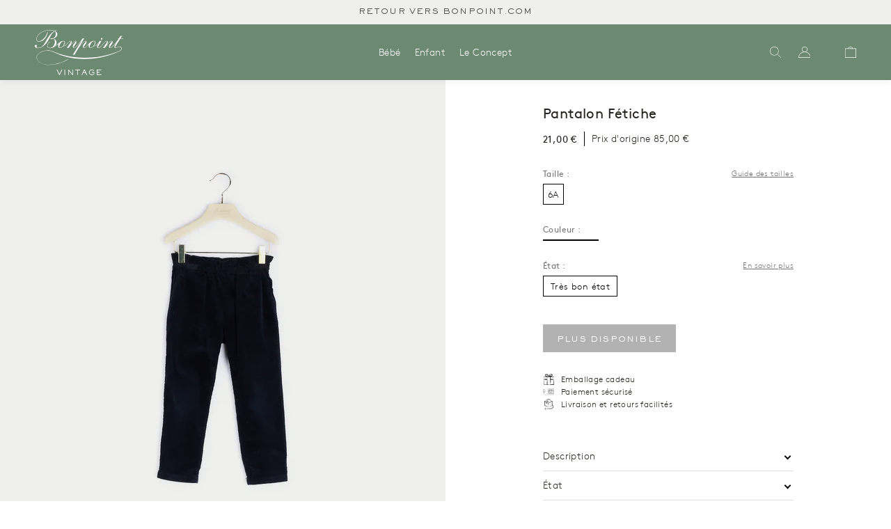

--- FILE ---
content_type: text/html; charset=utf-8
request_url: https://bonpoint-vintage.com/products/fille-6a-tres-bon-etat-9
body_size: 18656
content:
<!doctype html>
<html lang="fr">
<head>
    <meta charset="utf-8">

    
    
    <meta http-equiv="X-UA-Compatible" content="IE=edge,chrome=1">
<meta name="viewport" content="width=device-width,initial-scale=1,minimum-scale=1.0,maximum-scale=1.0,user-scalable=no"><link rel="canonical" href="https://bonpoint-vintage.com/products/fille-6a-tres-bon-etat-9"><link rel="icon" type="image/x-icon" href="//bonpoint-vintage.com/cdn/shop/t/4/assets/favicon.ico?v=7600792417088803961641390672">






<title>Pantalon Fétiche</title><meta name="description" content="Pantalon en velours côtelé élastiqué à la taille. Collection Fille Hiver 2O18. Composition: 98% Coton, 2% Elasthanne Reference: H18FETICHE1">


<style>
    @font-face {
        font-family: "Brown";
        src: url("//bonpoint-vintage.com/cdn/shop/t/4/assets/BrownRegular.woff2?v=51229009042834116911643575938");
        font-weight: normal;
        font-style: normal;
        font-display: swap;
    }
    @font-face {
        font-family: "Brown";
        src: url("//bonpoint-vintage.com/cdn/shop/t/4/assets/BrownLight.woff2?v=178034665919155809991643575940");
        font-weight: 300;
        font-style: normal;
        font-display: swap;
    }
    @font-face {
        font-family: "Brown";
        src: url("//bonpoint-vintage.com/cdn/shop/t/4/assets/BrownBold.woff2?v=149407628023521115701643575941");
        font-weight: 500;
        font-style: normal;
        font-display: swap;
    }
    @font-face {
        font-family: "SackersGothicStd";
        src: url("//bonpoint-vintage.com/cdn/shop/t/4/assets/font-SackersGothicStd-Light.woff2?v=118322655504539439011641390673");
        font-weight: normal;
        font-style: normal;
        font-display: swap;
    }
    @font-face {
        font-family: "SackersGothicStd";
        src: url("//bonpoint-vintage.com/cdn/shop/t/4/assets/font-SackersGothicStd-Medium.woff2?v=63149643380587914711641390674");
        font-weight: 500;
        font-style: normal;
        font-display: swap;
    }
    @font-face {
        font-family: "SackersGothicStd";
        src: url("//bonpoint-vintage.com/cdn/shop/t/4/assets/font-SackersGothicStd-Heavy.woff2?v=134848933055946682661641390673");
        font-weight: 700;
        font-style: normal;
        font-display: swap;
    }

    @font-face {
        font-family: 'fontello';
        src: url("//bonpoint-vintage.com/cdn/shop/t/4/assets/fontello.eot?v=93967445357426278401708426741");
        src: url("//bonpoint-vintage.com/cdn/shop/t/4/assets/fontello.eot?v=93967445357426278401708426741") format('embedded-opentype'),
        url("//bonpoint-vintage.com/cdn/shop/t/4/assets/fontello.woff?v=159914732332948976501708426741") format('woff'),
        url("//bonpoint-vintage.com/cdn/shop/t/4/assets/fontello.ttf?v=26182368721173571141708426745") format('truetype'),
        url("//bonpoint-vintage.com/cdn/shop/t/4/assets/fontello.svg?v=103193355342016358041708426743") format('svg');
        font-weight: normal;
        font-style: normal;
    }
</style>

<script>
    window.theme = window.theme || {};
    window.theme = {
        ...window.theme,
        items: [],
        
        
        handle: "fille-6a-tres-bon-etat-9",
        
        items_handle: []
    }

    
        window.localStorage.removeItem('lastCustomerToken');
    
</script>







<link href="//bonpoint-vintage.com/cdn/shop/t/4/assets/theme.css?v=171942115867931464421754458280" rel="stylesheet" type="text/css" media="all" />
<script src="//bonpoint-vintage.com/cdn/shop/t/4/assets/theme.js?v=144638689000294847631759268524" type="text/javascript"></script>




<script src="//bonpoint-vintage.com/cdn/shop/t/4/assets/tracking.js?v=60917226281385536091754318660" type="text/javascript"></script>
    <script>window.performance && window.performance.mark && window.performance.mark('shopify.content_for_header.start');</script><meta id="shopify-digital-wallet" name="shopify-digital-wallet" content="/56742445113/digital_wallets/dialog">
<link rel="alternate" hreflang="x-default" href="https://bonpoint-vintage.com/products/fille-6a-tres-bon-etat-9">
<link rel="alternate" hreflang="fr" href="https://bonpoint-vintage.com/products/fille-6a-tres-bon-etat-9">
<link rel="alternate" hreflang="en" href="https://bonpoint-vintage.com/en/products/fille-6a-tres-bon-etat-9">
<link rel="alternate" type="application/json+oembed" href="https://bonpoint-vintage.com/products/fille-6a-tres-bon-etat-9.oembed">
<script async="async" src="/checkouts/internal/preloads.js?locale=fr-FR"></script>
<script id="shopify-features" type="application/json">{"accessToken":"928a099209ab686127a66e83e082ac24","betas":["rich-media-storefront-analytics"],"domain":"bonpoint-vintage.com","predictiveSearch":true,"shopId":56742445113,"locale":"fr"}</script>
<script>var Shopify = Shopify || {};
Shopify.shop = "bonpoint-vintage.myshopify.com";
Shopify.locale = "fr";
Shopify.currency = {"active":"EUR","rate":"1.0"};
Shopify.country = "FR";
Shopify.theme = {"name":"Main","id":122482327609,"schema_name":"Seconde main","schema_version":"1.0.0","theme_store_id":887,"role":"main"};
Shopify.theme.handle = "null";
Shopify.theme.style = {"id":null,"handle":null};
Shopify.cdnHost = "bonpoint-vintage.com/cdn";
Shopify.routes = Shopify.routes || {};
Shopify.routes.root = "/";</script>
<script type="module">!function(o){(o.Shopify=o.Shopify||{}).modules=!0}(window);</script>
<script>!function(o){function n(){var o=[];function n(){o.push(Array.prototype.slice.apply(arguments))}return n.q=o,n}var t=o.Shopify=o.Shopify||{};t.loadFeatures=n(),t.autoloadFeatures=n()}(window);</script>
<script id="shop-js-analytics" type="application/json">{"pageType":"product"}</script>
<script defer="defer" async type="module" src="//bonpoint-vintage.com/cdn/shopifycloud/shop-js/modules/v2/client.init-shop-cart-sync_BcDpqI9l.fr.esm.js"></script>
<script defer="defer" async type="module" src="//bonpoint-vintage.com/cdn/shopifycloud/shop-js/modules/v2/chunk.common_a1Rf5Dlz.esm.js"></script>
<script defer="defer" async type="module" src="//bonpoint-vintage.com/cdn/shopifycloud/shop-js/modules/v2/chunk.modal_Djra7sW9.esm.js"></script>
<script type="module">
  await import("//bonpoint-vintage.com/cdn/shopifycloud/shop-js/modules/v2/client.init-shop-cart-sync_BcDpqI9l.fr.esm.js");
await import("//bonpoint-vintage.com/cdn/shopifycloud/shop-js/modules/v2/chunk.common_a1Rf5Dlz.esm.js");
await import("//bonpoint-vintage.com/cdn/shopifycloud/shop-js/modules/v2/chunk.modal_Djra7sW9.esm.js");

  window.Shopify.SignInWithShop?.initShopCartSync?.({"fedCMEnabled":true,"windoidEnabled":true});

</script>
<script>(function() {
  var isLoaded = false;
  function asyncLoad() {
    if (isLoaded) return;
    isLoaded = true;
    var urls = ["https:\/\/static.klaviyo.com\/onsite\/js\/SLkuZ8\/klaviyo.js?company_id=SLkuZ8\u0026shop=bonpoint-vintage.myshopify.com"];
    for (var i = 0; i < urls.length; i++) {
      var s = document.createElement('script');
      s.type = 'text/javascript';
      s.async = true;
      s.src = urls[i];
      var x = document.getElementsByTagName('script')[0];
      x.parentNode.insertBefore(s, x);
    }
  };
  if(window.attachEvent) {
    window.attachEvent('onload', asyncLoad);
  } else {
    window.addEventListener('load', asyncLoad, false);
  }
})();</script>
<script id="__st">var __st={"a":56742445113,"offset":3600,"reqid":"96ff2a9a-2de1-46a4-a0e9-8a1562951196-1769206547","pageurl":"bonpoint-vintage.com\/products\/fille-6a-tres-bon-etat-9","u":"be136079f96d","p":"product","rtyp":"product","rid":6716852699193};</script>
<script>window.ShopifyPaypalV4VisibilityTracking = true;</script>
<script id="form-persister">!function(){'use strict';const t='contact',e='new_comment',n=[[t,t],['blogs',e],['comments',e],[t,'customer']],o='password',r='form_key',c=['recaptcha-v3-token','g-recaptcha-response','h-captcha-response',o],s=()=>{try{return window.sessionStorage}catch{return}},i='__shopify_v',u=t=>t.elements[r],a=function(){const t=[...n].map((([t,e])=>`form[action*='/${t}']:not([data-nocaptcha='true']) input[name='form_type'][value='${e}']`)).join(',');var e;return e=t,()=>e?[...document.querySelectorAll(e)].map((t=>t.form)):[]}();function m(t){const e=u(t);a().includes(t)&&(!e||!e.value)&&function(t){try{if(!s())return;!function(t){const e=s();if(!e)return;const n=u(t);if(!n)return;const o=n.value;o&&e.removeItem(o)}(t);const e=Array.from(Array(32),(()=>Math.random().toString(36)[2])).join('');!function(t,e){u(t)||t.append(Object.assign(document.createElement('input'),{type:'hidden',name:r})),t.elements[r].value=e}(t,e),function(t,e){const n=s();if(!n)return;const r=[...t.querySelectorAll(`input[type='${o}']`)].map((({name:t})=>t)),u=[...c,...r],a={};for(const[o,c]of new FormData(t).entries())u.includes(o)||(a[o]=c);n.setItem(e,JSON.stringify({[i]:1,action:t.action,data:a}))}(t,e)}catch(e){console.error('failed to persist form',e)}}(t)}const f=t=>{if('true'===t.dataset.persistBound)return;const e=function(t,e){const n=function(t){return'function'==typeof t.submit?t.submit:HTMLFormElement.prototype.submit}(t).bind(t);return function(){let t;return()=>{t||(t=!0,(()=>{try{e(),n()}catch(t){(t=>{console.error('form submit failed',t)})(t)}})(),setTimeout((()=>t=!1),250))}}()}(t,(()=>{m(t)}));!function(t,e){if('function'==typeof t.submit&&'function'==typeof e)try{t.submit=e}catch{}}(t,e),t.addEventListener('submit',(t=>{t.preventDefault(),e()})),t.dataset.persistBound='true'};!function(){function t(t){const e=(t=>{const e=t.target;return e instanceof HTMLFormElement?e:e&&e.form})(t);e&&m(e)}document.addEventListener('submit',t),document.addEventListener('DOMContentLoaded',(()=>{const e=a();for(const t of e)f(t);var n;n=document.body,new window.MutationObserver((t=>{for(const e of t)if('childList'===e.type&&e.addedNodes.length)for(const t of e.addedNodes)1===t.nodeType&&'FORM'===t.tagName&&a().includes(t)&&f(t)})).observe(n,{childList:!0,subtree:!0,attributes:!1}),document.removeEventListener('submit',t)}))}()}();</script>
<script integrity="sha256-4kQ18oKyAcykRKYeNunJcIwy7WH5gtpwJnB7kiuLZ1E=" data-source-attribution="shopify.loadfeatures" defer="defer" src="//bonpoint-vintage.com/cdn/shopifycloud/storefront/assets/storefront/load_feature-a0a9edcb.js" crossorigin="anonymous"></script>
<script data-source-attribution="shopify.dynamic_checkout.dynamic.init">var Shopify=Shopify||{};Shopify.PaymentButton=Shopify.PaymentButton||{isStorefrontPortableWallets:!0,init:function(){window.Shopify.PaymentButton.init=function(){};var t=document.createElement("script");t.src="https://bonpoint-vintage.com/cdn/shopifycloud/portable-wallets/latest/portable-wallets.fr.js",t.type="module",document.head.appendChild(t)}};
</script>
<script data-source-attribution="shopify.dynamic_checkout.buyer_consent">
  function portableWalletsHideBuyerConsent(e){var t=document.getElementById("shopify-buyer-consent"),n=document.getElementById("shopify-subscription-policy-button");t&&n&&(t.classList.add("hidden"),t.setAttribute("aria-hidden","true"),n.removeEventListener("click",e))}function portableWalletsShowBuyerConsent(e){var t=document.getElementById("shopify-buyer-consent"),n=document.getElementById("shopify-subscription-policy-button");t&&n&&(t.classList.remove("hidden"),t.removeAttribute("aria-hidden"),n.addEventListener("click",e))}window.Shopify?.PaymentButton&&(window.Shopify.PaymentButton.hideBuyerConsent=portableWalletsHideBuyerConsent,window.Shopify.PaymentButton.showBuyerConsent=portableWalletsShowBuyerConsent);
</script>
<script data-source-attribution="shopify.dynamic_checkout.cart.bootstrap">document.addEventListener("DOMContentLoaded",(function(){function t(){return document.querySelector("shopify-accelerated-checkout-cart, shopify-accelerated-checkout")}if(t())Shopify.PaymentButton.init();else{new MutationObserver((function(e,n){t()&&(Shopify.PaymentButton.init(),n.disconnect())})).observe(document.body,{childList:!0,subtree:!0})}}));
</script>
<link id="shopify-accelerated-checkout-styles" rel="stylesheet" media="screen" href="https://bonpoint-vintage.com/cdn/shopifycloud/portable-wallets/latest/accelerated-checkout-backwards-compat.css" crossorigin="anonymous">
<style id="shopify-accelerated-checkout-cart">
        #shopify-buyer-consent {
  margin-top: 1em;
  display: inline-block;
  width: 100%;
}

#shopify-buyer-consent.hidden {
  display: none;
}

#shopify-subscription-policy-button {
  background: none;
  border: none;
  padding: 0;
  text-decoration: underline;
  font-size: inherit;
  cursor: pointer;
}

#shopify-subscription-policy-button::before {
  box-shadow: none;
}

      </style>

<script>window.performance && window.performance.mark && window.performance.mark('shopify.content_for_header.end');</script>
<!-- BEGIN app block: shopify://apps/transcy/blocks/switcher_embed_block/bce4f1c0-c18c-43b0-b0b2-a1aefaa44573 --><!-- BEGIN app snippet: fa_translate_core --><script>
    (function () {
        console.log("transcy ignore convert TC value",typeof transcy_ignoreConvertPrice != "undefined");
        
        function addMoneyTag(mutations, observer) {
            let currencyCookie = getCookieCore("transcy_currency");
            
            let shopifyCurrencyRegex = buildXPathQuery(
                window.ShopifyTC.shopifyCurrency.price_currency
            );
            let currencyRegex = buildCurrencyRegex(window.ShopifyTC.shopifyCurrency.price_currency)
            let tempTranscy = document.evaluate(shopifyCurrencyRegex, document, null, XPathResult.ORDERED_NODE_SNAPSHOT_TYPE, null);
            for (let iTranscy = 0; iTranscy < tempTranscy.snapshotLength; iTranscy++) {
                let elTranscy = tempTranscy.snapshotItem(iTranscy);
                if (elTranscy.innerHTML &&
                !elTranscy.classList.contains('transcy-money') && (typeof transcy_ignoreConvertPrice == "undefined" ||
                !transcy_ignoreConvertPrice?.some(className => elTranscy.classList?.contains(className))) && elTranscy?.childNodes?.length == 1) {
                    if (!window.ShopifyTC?.shopifyCurrency?.price_currency || currencyCookie == window.ShopifyTC?.currency?.active || !currencyCookie) {
                        addClassIfNotExists(elTranscy, 'notranslate');
                        continue;
                    }

                    elTranscy.classList.add('transcy-money');
                    let innerHTML = replaceMatches(elTranscy?.textContent, currencyRegex);
                    elTranscy.innerHTML = innerHTML;
                    if (!innerHTML.includes("tc-money")) {
                        addClassIfNotExists(elTranscy, 'notranslate');
                    }
                } 
                if (elTranscy.classList.contains('transcy-money') && !elTranscy?.innerHTML?.includes("tc-money")) {
                    addClassIfNotExists(elTranscy, 'notranslate');
                }
            }
        }
    
        function logChangesTranscy(mutations, observer) {
            const xpathQuery = `
                //*[text()[contains(.,"•tc")]] |
                //*[text()[contains(.,"tc")]] |
                //*[text()[contains(.,"transcy")]] |
                //textarea[@placeholder[contains(.,"transcy")]] |
                //textarea[@placeholder[contains(.,"tc")]] |
                //select[@placeholder[contains(.,"transcy")]] |
                //select[@placeholder[contains(.,"tc")]] |
                //input[@placeholder[contains(.,"tc")]] |
                //input[@value[contains(.,"tc")]] |
                //input[@value[contains(.,"transcy")]] |
                //*[text()[contains(.,"TC")]] |
                //textarea[@placeholder[contains(.,"TC")]] |
                //select[@placeholder[contains(.,"TC")]] |
                //input[@placeholder[contains(.,"TC")]] |
                //input[@value[contains(.,"TC")]]
            `;
            let tempTranscy = document.evaluate(xpathQuery, document, null, XPathResult.ORDERED_NODE_SNAPSHOT_TYPE, null);
            for (let iTranscy = 0; iTranscy < tempTranscy.snapshotLength; iTranscy++) {
                let elTranscy = tempTranscy.snapshotItem(iTranscy);
                let innerHtmlTranscy = elTranscy?.innerHTML ? elTranscy.innerHTML : "";
                if (innerHtmlTranscy && !["SCRIPT", "LINK", "STYLE"].includes(elTranscy.nodeName)) {
                    const textToReplace = [
                        '&lt;•tc&gt;', '&lt;/•tc&gt;', '&lt;tc&gt;', '&lt;/tc&gt;',
                        '&lt;transcy&gt;', '&lt;/transcy&gt;', '&amp;lt;tc&amp;gt;',
                        '&amp;lt;/tc&amp;gt;', '&lt;TRANSCY&gt;', '&lt;/TRANSCY&gt;',
                        '&lt;TC&gt;', '&lt;/TC&gt;'
                    ];
                    let containsTag = textToReplace.some(tag => innerHtmlTranscy.includes(tag));
                    if (containsTag) {
                        textToReplace.forEach(tag => {
                            innerHtmlTranscy = innerHtmlTranscy.replaceAll(tag, '');
                        });
                        elTranscy.innerHTML = innerHtmlTranscy;
                        elTranscy.setAttribute('translate', 'no');
                    }
    
                    const tagsToReplace = ['<•tc>', '</•tc>', '<tc>', '</tc>', '<transcy>', '</transcy>', '<TC>', '</TC>', '<TRANSCY>', '</TRANSCY>'];
                    if (tagsToReplace.some(tag => innerHtmlTranscy.includes(tag))) {
                        innerHtmlTranscy = innerHtmlTranscy.replace(/<(|\/)transcy>|<(|\/)tc>|<(|\/)•tc>/gi, "");
                        elTranscy.innerHTML = innerHtmlTranscy;
                        elTranscy.setAttribute('translate', 'no');
                    }
                }
                if (["INPUT"].includes(elTranscy.nodeName)) {
                    let valueInputTranscy = elTranscy.value.replaceAll("&lt;tc&gt;", "").replaceAll("&lt;/tc&gt;", "").replace(/<(|\/)transcy>|<(|\/)tc>/gi, "");
                    elTranscy.value = valueInputTranscy
                }
    
                if (["INPUT", "SELECT", "TEXTAREA"].includes(elTranscy.nodeName)) {
                    elTranscy.placeholder = elTranscy.placeholder.replaceAll("&lt;tc&gt;", "").replaceAll("&lt;/tc&gt;", "").replace(/<(|\/)transcy>|<(|\/)tc>/gi, "");
                }
            }
            addMoneyTag(mutations, observer)
        }
        const observerOptionsTranscy = {
            subtree: true,
            childList: true
        };
        const observerTranscy = new MutationObserver(logChangesTranscy);
        observerTranscy.observe(document.documentElement, observerOptionsTranscy);
    })();

    const addClassIfNotExists = (element, className) => {
        if (!element.classList.contains(className)) {
            element.classList.add(className);
        }
    };
    
    const replaceMatches = (content, currencyRegex) => {
        let arrCurrencies = content.match(currencyRegex);
    
        if (arrCurrencies?.length && content === arrCurrencies[0]) {
            return content;
        }
        return (
            arrCurrencies?.reduce((string, oldVal, index) => {
                const hasSpaceBefore = string.match(new RegExp(`\\s${oldVal}`));
                const hasSpaceAfter = string.match(new RegExp(`${oldVal}\\s`));
                let eleCurrencyConvert = `<tc-money translate="no">${arrCurrencies[index]}</tc-money>`;
                if (hasSpaceBefore) eleCurrencyConvert = ` ${eleCurrencyConvert}`;
                if (hasSpaceAfter) eleCurrencyConvert = `${eleCurrencyConvert} `;
                if (string.includes("tc-money")) {
                    return string;
                }
                return string?.replaceAll(oldVal, eleCurrencyConvert);
            }, content) || content
        );
        return result;
    };
    
    const unwrapCurrencySpan = (text) => {
        return text.replace(/<span[^>]*>(.*?)<\/span>/gi, "$1");
    };

    const getSymbolsAndCodes = (text)=>{
        let numberPattern = "\\d+(?:[.,]\\d+)*(?:[.,]\\d+)?(?:\\s?\\d+)?"; // Chỉ tối đa 1 khoảng trắng
        let textWithoutCurrencySpan = unwrapCurrencySpan(text);
        let symbolsAndCodes = textWithoutCurrencySpan
            .trim()
            .replace(new RegExp(numberPattern, "g"), "")
            .split(/\s+/) // Loại bỏ khoảng trắng dư thừa
            .filter((el) => el);

        if (!Array.isArray(symbolsAndCodes) || symbolsAndCodes.length === 0) {
            throw new Error("symbolsAndCodes must be a non-empty array.");
        }

        return symbolsAndCodes;
    }
    
    const buildCurrencyRegex = (text) => {
       let symbolsAndCodes = getSymbolsAndCodes(text)
       let patterns = createCurrencyRegex(symbolsAndCodes)

       return new RegExp(`(${patterns.join("|")})`, "g");
    };

    const createCurrencyRegex = (symbolsAndCodes)=>{
        const escape = (str) => str.replace(/[-/\\^$*+?.()|[\]{}]/g, "\\$&");
        const [s1, s2] = [escape(symbolsAndCodes[0]), escape(symbolsAndCodes[1] || "")];
        const space = "\\s?";
        const numberPattern = "\\d+(?:[.,]\\d+)*(?:[.,]\\d+)?(?:\\s?\\d+)?"; 
        const patterns = [];
        if (s1 && s2) {
            patterns.push(
                `${s1}${space}${numberPattern}${space}${s2}`,
                `${s2}${space}${numberPattern}${space}${s1}`,
                `${s2}${space}${s1}${space}${numberPattern}`,
                `${s1}${space}${s2}${space}${numberPattern}`
            );
        }
        if (s1) {
            patterns.push(`${s1}${space}${numberPattern}`);
            patterns.push(`${numberPattern}${space}${s1}`);
        }

        if (s2) {
            patterns.push(`${s2}${space}${numberPattern}`);
            patterns.push(`${numberPattern}${space}${s2}`);
        }
        return patterns;
    }
    
    const getCookieCore = function (name) {
        var nameEQ = name + "=";
        var ca = document.cookie.split(';');
        for (var i = 0; i < ca.length; i++) {
            var c = ca[i];
            while (c.charAt(0) == ' ') c = c.substring(1, c.length);
            if (c.indexOf(nameEQ) == 0) return c.substring(nameEQ.length, c.length);
        }
        return null;
    };
    
    const buildXPathQuery = (text) => {
        let numberPattern = "\\d+(?:[.,]\\d+)*"; // Bỏ `matches()`
        let symbolAndCodes = text.replace(/<span[^>]*>(.*?)<\/span>/gi, "$1")
            .trim()
            .replace(new RegExp(numberPattern, "g"), "")
            .split(" ")
            ?.filter((el) => el);
    
        if (!symbolAndCodes || !Array.isArray(symbolAndCodes) || symbolAndCodes.length === 0) {
            throw new Error("symbolAndCodes must be a non-empty array.");
        }
    
        // Escape ký tự đặc biệt trong XPath
        const escapeXPath = (str) => str.replace(/(["'])/g, "\\$1");
    
        // Danh sách thẻ HTML cần tìm
        const allowedTags = ["div", "span", "p", "strong", "b", "h1", "h2", "h3", "h4", "h5", "h6", "td", "li", "font", "dd", 'a', 'font', 's'];
    
        // Tạo điều kiện contains() cho từng symbol hoặc code
        const conditions = symbolAndCodes
            .map((symbol) =>
                `(contains(text(), "${escapeXPath(symbol)}") and (contains(text(), "0") or contains(text(), "1") or contains(text(), "2") or contains(text(), "3") or contains(text(), "4") or contains(text(), "5") or contains(text(), "6") or contains(text(), "7") or contains(text(), "8") or contains(text(), "9")) )`
            )
            .join(" or ");
    
        // Tạo XPath Query (Chỉ tìm trong các thẻ HTML, không tìm trong input)
        const xpathQuery = allowedTags
            .map((tag) => `//${tag}[${conditions}]`)
            .join(" | ");
    
        return xpathQuery;
    };
    
    window.ShopifyTC = {};
    ShopifyTC.shop = "bonpoint-vintage.com";
    ShopifyTC.locale = "fr";
    ShopifyTC.currency = {"active":"EUR", "rate":""};
    ShopifyTC.country = "FR";
    ShopifyTC.designMode = false;
    ShopifyTC.theme = {};
    ShopifyTC.cdnHost = "";
    ShopifyTC.routes = {};
    ShopifyTC.routes.root = "/";
    ShopifyTC.store_id = 56742445113;
    ShopifyTC.page_type = "product";
    ShopifyTC.resource_id = "";
    ShopifyTC.resource_description = "";
    ShopifyTC.market_id = 1806073913;
    switch (ShopifyTC.page_type) {
        case "product":
            ShopifyTC.resource_id = 6716852699193;
            ShopifyTC.resource_description = "Pantalon en velours côtelé élastiqué à la taille. Collection Fille Hiver 2O18.\u003cbr\u003e\n\u003cbr\u003e\n Composition: 98% Coton, 2% Elasthanne\u003cbr\u003e\u003cbr\u003e\n Reference: H18FETICHE1"
            break;
        case "article":
            ShopifyTC.resource_id = null;
            ShopifyTC.resource_description = null
            break;
        case "blog":
            ShopifyTC.resource_id = null;
            break;
        case "collection":
            ShopifyTC.resource_id = null;
            ShopifyTC.resource_description = null
            break;
        case "policy":
            ShopifyTC.resource_id = null;
            ShopifyTC.resource_description = null
            break;
        case "page":
            ShopifyTC.resource_id = null;
            ShopifyTC.resource_description = null
            break;
        default:
            break;
    }

    window.ShopifyTC.shopifyCurrency={
        "price": `0,01`,
        "price_currency": `0,01 € EUR`,
        "currency": `EUR`
    }


    if(typeof(transcy_appEmbed) == 'undefined'){
        transcy_switcherVersion = "1763479747";
        transcy_productMediaVersion = "";
        transcy_collectionMediaVersion = "";
        transcy_otherMediaVersion = "";
        transcy_productId = "6716852699193";
        transcy_shopName = "Bonpoint Vintage";
        transcy_currenciesPaymentPublish = [];
        transcy_curencyDefault = "EUR";transcy_currenciesPaymentPublish.push("EUR");
        transcy_shopifyLocales = [{"shop_locale":{"locale":"fr","enabled":true,"primary":true,"published":true}},{"shop_locale":{"locale":"en","enabled":true,"primary":false,"published":true}}];
        transcy_moneyFormat = "{{amount_with_comma_separator}} €";

        function domLoadedTranscy () {
            let cdnScriptTC = typeof(transcy_cdn) != 'undefined' ? (transcy_cdn+'/transcy.js') : "https://cdn.shopify.com/extensions/019bbfa6-be8b-7e64-b8d4-927a6591272a/transcy-294/assets/transcy.js";
            let cdnLinkTC = typeof(transcy_cdn) != 'undefined' ? (transcy_cdn+'/transcy.css') :  "https://cdn.shopify.com/extensions/019bbfa6-be8b-7e64-b8d4-927a6591272a/transcy-294/assets/transcy.css";
            let scriptTC = document.createElement('script');
            scriptTC.type = 'text/javascript';
            scriptTC.defer = true;
            scriptTC.src = cdnScriptTC;
            scriptTC.id = "transcy-script";
            document.head.appendChild(scriptTC);

            let linkTC = document.createElement('link');
            linkTC.rel = 'stylesheet'; 
            linkTC.type = 'text/css';
            linkTC.href = cdnLinkTC;
            linkTC.id = "transcy-style";
            document.head.appendChild(linkTC); 
        }


        if (document.readyState === 'interactive' || document.readyState === 'complete') {
            domLoadedTranscy();
        } else {
            document.addEventListener("DOMContentLoaded", function () {
                domLoadedTranscy();
            });
        }
    }
</script>
<!-- END app snippet -->


<!-- END app block --><meta property="og:image" content="https://cdn.shopify.com/s/files/1/0567/4244/5113/files/da66c12b0de321fbdc9f360a0a9cf140.jpg?v=1753192730" />
<meta property="og:image:secure_url" content="https://cdn.shopify.com/s/files/1/0567/4244/5113/files/da66c12b0de321fbdc9f360a0a9cf140.jpg?v=1753192730" />
<meta property="og:image:width" content="1333" />
<meta property="og:image:height" content="2000" />
<link href="https://monorail-edge.shopifysvc.com" rel="dns-prefetch">
<script>(function(){if ("sendBeacon" in navigator && "performance" in window) {try {var session_token_from_headers = performance.getEntriesByType('navigation')[0].serverTiming.find(x => x.name == '_s').description;} catch {var session_token_from_headers = undefined;}var session_cookie_matches = document.cookie.match(/_shopify_s=([^;]*)/);var session_token_from_cookie = session_cookie_matches && session_cookie_matches.length === 2 ? session_cookie_matches[1] : "";var session_token = session_token_from_headers || session_token_from_cookie || "";function handle_abandonment_event(e) {var entries = performance.getEntries().filter(function(entry) {return /monorail-edge.shopifysvc.com/.test(entry.name);});if (!window.abandonment_tracked && entries.length === 0) {window.abandonment_tracked = true;var currentMs = Date.now();var navigation_start = performance.timing.navigationStart;var payload = {shop_id: 56742445113,url: window.location.href,navigation_start,duration: currentMs - navigation_start,session_token,page_type: "product"};window.navigator.sendBeacon("https://monorail-edge.shopifysvc.com/v1/produce", JSON.stringify({schema_id: "online_store_buyer_site_abandonment/1.1",payload: payload,metadata: {event_created_at_ms: currentMs,event_sent_at_ms: currentMs}}));}}window.addEventListener('pagehide', handle_abandonment_event);}}());</script>
<script id="web-pixels-manager-setup">(function e(e,d,r,n,o){if(void 0===o&&(o={}),!Boolean(null===(a=null===(i=window.Shopify)||void 0===i?void 0:i.analytics)||void 0===a?void 0:a.replayQueue)){var i,a;window.Shopify=window.Shopify||{};var t=window.Shopify;t.analytics=t.analytics||{};var s=t.analytics;s.replayQueue=[],s.publish=function(e,d,r){return s.replayQueue.push([e,d,r]),!0};try{self.performance.mark("wpm:start")}catch(e){}var l=function(){var e={modern:/Edge?\/(1{2}[4-9]|1[2-9]\d|[2-9]\d{2}|\d{4,})\.\d+(\.\d+|)|Firefox\/(1{2}[4-9]|1[2-9]\d|[2-9]\d{2}|\d{4,})\.\d+(\.\d+|)|Chrom(ium|e)\/(9{2}|\d{3,})\.\d+(\.\d+|)|(Maci|X1{2}).+ Version\/(15\.\d+|(1[6-9]|[2-9]\d|\d{3,})\.\d+)([,.]\d+|)( \(\w+\)|)( Mobile\/\w+|) Safari\/|Chrome.+OPR\/(9{2}|\d{3,})\.\d+\.\d+|(CPU[ +]OS|iPhone[ +]OS|CPU[ +]iPhone|CPU IPhone OS|CPU iPad OS)[ +]+(15[._]\d+|(1[6-9]|[2-9]\d|\d{3,})[._]\d+)([._]\d+|)|Android:?[ /-](13[3-9]|1[4-9]\d|[2-9]\d{2}|\d{4,})(\.\d+|)(\.\d+|)|Android.+Firefox\/(13[5-9]|1[4-9]\d|[2-9]\d{2}|\d{4,})\.\d+(\.\d+|)|Android.+Chrom(ium|e)\/(13[3-9]|1[4-9]\d|[2-9]\d{2}|\d{4,})\.\d+(\.\d+|)|SamsungBrowser\/([2-9]\d|\d{3,})\.\d+/,legacy:/Edge?\/(1[6-9]|[2-9]\d|\d{3,})\.\d+(\.\d+|)|Firefox\/(5[4-9]|[6-9]\d|\d{3,})\.\d+(\.\d+|)|Chrom(ium|e)\/(5[1-9]|[6-9]\d|\d{3,})\.\d+(\.\d+|)([\d.]+$|.*Safari\/(?![\d.]+ Edge\/[\d.]+$))|(Maci|X1{2}).+ Version\/(10\.\d+|(1[1-9]|[2-9]\d|\d{3,})\.\d+)([,.]\d+|)( \(\w+\)|)( Mobile\/\w+|) Safari\/|Chrome.+OPR\/(3[89]|[4-9]\d|\d{3,})\.\d+\.\d+|(CPU[ +]OS|iPhone[ +]OS|CPU[ +]iPhone|CPU IPhone OS|CPU iPad OS)[ +]+(10[._]\d+|(1[1-9]|[2-9]\d|\d{3,})[._]\d+)([._]\d+|)|Android:?[ /-](13[3-9]|1[4-9]\d|[2-9]\d{2}|\d{4,})(\.\d+|)(\.\d+|)|Mobile Safari.+OPR\/([89]\d|\d{3,})\.\d+\.\d+|Android.+Firefox\/(13[5-9]|1[4-9]\d|[2-9]\d{2}|\d{4,})\.\d+(\.\d+|)|Android.+Chrom(ium|e)\/(13[3-9]|1[4-9]\d|[2-9]\d{2}|\d{4,})\.\d+(\.\d+|)|Android.+(UC? ?Browser|UCWEB|U3)[ /]?(15\.([5-9]|\d{2,})|(1[6-9]|[2-9]\d|\d{3,})\.\d+)\.\d+|SamsungBrowser\/(5\.\d+|([6-9]|\d{2,})\.\d+)|Android.+MQ{2}Browser\/(14(\.(9|\d{2,})|)|(1[5-9]|[2-9]\d|\d{3,})(\.\d+|))(\.\d+|)|K[Aa][Ii]OS\/(3\.\d+|([4-9]|\d{2,})\.\d+)(\.\d+|)/},d=e.modern,r=e.legacy,n=navigator.userAgent;return n.match(d)?"modern":n.match(r)?"legacy":"unknown"}(),u="modern"===l?"modern":"legacy",c=(null!=n?n:{modern:"",legacy:""})[u],f=function(e){return[e.baseUrl,"/wpm","/b",e.hashVersion,"modern"===e.buildTarget?"m":"l",".js"].join("")}({baseUrl:d,hashVersion:r,buildTarget:u}),m=function(e){var d=e.version,r=e.bundleTarget,n=e.surface,o=e.pageUrl,i=e.monorailEndpoint;return{emit:function(e){var a=e.status,t=e.errorMsg,s=(new Date).getTime(),l=JSON.stringify({metadata:{event_sent_at_ms:s},events:[{schema_id:"web_pixels_manager_load/3.1",payload:{version:d,bundle_target:r,page_url:o,status:a,surface:n,error_msg:t},metadata:{event_created_at_ms:s}}]});if(!i)return console&&console.warn&&console.warn("[Web Pixels Manager] No Monorail endpoint provided, skipping logging."),!1;try{return self.navigator.sendBeacon.bind(self.navigator)(i,l)}catch(e){}var u=new XMLHttpRequest;try{return u.open("POST",i,!0),u.setRequestHeader("Content-Type","text/plain"),u.send(l),!0}catch(e){return console&&console.warn&&console.warn("[Web Pixels Manager] Got an unhandled error while logging to Monorail."),!1}}}}({version:r,bundleTarget:l,surface:e.surface,pageUrl:self.location.href,monorailEndpoint:e.monorailEndpoint});try{o.browserTarget=l,function(e){var d=e.src,r=e.async,n=void 0===r||r,o=e.onload,i=e.onerror,a=e.sri,t=e.scriptDataAttributes,s=void 0===t?{}:t,l=document.createElement("script"),u=document.querySelector("head"),c=document.querySelector("body");if(l.async=n,l.src=d,a&&(l.integrity=a,l.crossOrigin="anonymous"),s)for(var f in s)if(Object.prototype.hasOwnProperty.call(s,f))try{l.dataset[f]=s[f]}catch(e){}if(o&&l.addEventListener("load",o),i&&l.addEventListener("error",i),u)u.appendChild(l);else{if(!c)throw new Error("Did not find a head or body element to append the script");c.appendChild(l)}}({src:f,async:!0,onload:function(){if(!function(){var e,d;return Boolean(null===(d=null===(e=window.Shopify)||void 0===e?void 0:e.analytics)||void 0===d?void 0:d.initialized)}()){var d=window.webPixelsManager.init(e)||void 0;if(d){var r=window.Shopify.analytics;r.replayQueue.forEach((function(e){var r=e[0],n=e[1],o=e[2];d.publishCustomEvent(r,n,o)})),r.replayQueue=[],r.publish=d.publishCustomEvent,r.visitor=d.visitor,r.initialized=!0}}},onerror:function(){return m.emit({status:"failed",errorMsg:"".concat(f," has failed to load")})},sri:function(e){var d=/^sha384-[A-Za-z0-9+/=]+$/;return"string"==typeof e&&d.test(e)}(c)?c:"",scriptDataAttributes:o}),m.emit({status:"loading"})}catch(e){m.emit({status:"failed",errorMsg:(null==e?void 0:e.message)||"Unknown error"})}}})({shopId: 56742445113,storefrontBaseUrl: "https://bonpoint-vintage.com",extensionsBaseUrl: "https://extensions.shopifycdn.com/cdn/shopifycloud/web-pixels-manager",monorailEndpoint: "https://monorail-edge.shopifysvc.com/unstable/produce_batch",surface: "storefront-renderer",enabledBetaFlags: ["2dca8a86"],webPixelsConfigList: [{"id":"3597861199","configuration":"{\"accountID\":\"SLkuZ8\",\"webPixelConfig\":\"eyJlbmFibGVBZGRlZFRvQ2FydEV2ZW50cyI6IHRydWV9\"}","eventPayloadVersion":"v1","runtimeContext":"STRICT","scriptVersion":"524f6c1ee37bacdca7657a665bdca589","type":"APP","apiClientId":123074,"privacyPurposes":["ANALYTICS","MARKETING"],"dataSharingAdjustments":{"protectedCustomerApprovalScopes":["read_customer_address","read_customer_email","read_customer_name","read_customer_personal_data","read_customer_phone"]}},{"id":"151093583","eventPayloadVersion":"1","runtimeContext":"LAX","scriptVersion":"1","type":"CUSTOM","privacyPurposes":["SALE_OF_DATA"],"name":"Purchase"},{"id":"shopify-app-pixel","configuration":"{}","eventPayloadVersion":"v1","runtimeContext":"STRICT","scriptVersion":"0450","apiClientId":"shopify-pixel","type":"APP","privacyPurposes":["ANALYTICS","MARKETING"]},{"id":"shopify-custom-pixel","eventPayloadVersion":"v1","runtimeContext":"LAX","scriptVersion":"0450","apiClientId":"shopify-pixel","type":"CUSTOM","privacyPurposes":["ANALYTICS","MARKETING"]}],isMerchantRequest: false,initData: {"shop":{"name":"Bonpoint Vintage","paymentSettings":{"currencyCode":"EUR"},"myshopifyDomain":"bonpoint-vintage.myshopify.com","countryCode":"FR","storefrontUrl":"https:\/\/bonpoint-vintage.com"},"customer":null,"cart":null,"checkout":null,"productVariants":[{"price":{"amount":21.0,"currencyCode":"EUR"},"product":{"title":"Pantalon Fétiche","vendor":"Bonpoint Vintage","id":"6716852699193","untranslatedTitle":"Pantalon Fétiche","url":"\/products\/fille-6a-tres-bon-etat-9","type":"H18FETICHE1"},"id":"40103917420601","image":{"src":"\/\/bonpoint-vintage.com\/cdn\/shop\/files\/da66c12b0de321fbdc9f360a0a9cf140.jpg?v=1753192730"},"sku":"624c5b241e0f0","title":"Marine \/ 6A \/ Très bon état","untranslatedTitle":"Marine \/ 6A \/ Très bon état"}],"purchasingCompany":null},},"https://bonpoint-vintage.com/cdn","fcfee988w5aeb613cpc8e4bc33m6693e112",{"modern":"","legacy":""},{"shopId":"56742445113","storefrontBaseUrl":"https:\/\/bonpoint-vintage.com","extensionBaseUrl":"https:\/\/extensions.shopifycdn.com\/cdn\/shopifycloud\/web-pixels-manager","surface":"storefront-renderer","enabledBetaFlags":"[\"2dca8a86\"]","isMerchantRequest":"false","hashVersion":"fcfee988w5aeb613cpc8e4bc33m6693e112","publish":"custom","events":"[[\"page_viewed\",{}],[\"product_viewed\",{\"productVariant\":{\"price\":{\"amount\":21.0,\"currencyCode\":\"EUR\"},\"product\":{\"title\":\"Pantalon Fétiche\",\"vendor\":\"Bonpoint Vintage\",\"id\":\"6716852699193\",\"untranslatedTitle\":\"Pantalon Fétiche\",\"url\":\"\/products\/fille-6a-tres-bon-etat-9\",\"type\":\"H18FETICHE1\"},\"id\":\"40103917420601\",\"image\":{\"src\":\"\/\/bonpoint-vintage.com\/cdn\/shop\/files\/da66c12b0de321fbdc9f360a0a9cf140.jpg?v=1753192730\"},\"sku\":\"624c5b241e0f0\",\"title\":\"Marine \/ 6A \/ Très bon état\",\"untranslatedTitle\":\"Marine \/ 6A \/ Très bon état\"}}]]"});</script><script>
  window.ShopifyAnalytics = window.ShopifyAnalytics || {};
  window.ShopifyAnalytics.meta = window.ShopifyAnalytics.meta || {};
  window.ShopifyAnalytics.meta.currency = 'EUR';
  var meta = {"product":{"id":6716852699193,"gid":"gid:\/\/shopify\/Product\/6716852699193","vendor":"Bonpoint Vintage","type":"H18FETICHE1","handle":"fille-6a-tres-bon-etat-9","variants":[{"id":40103917420601,"price":2100,"name":"Pantalon Fétiche - Marine \/ 6A \/ Très bon état","public_title":"Marine \/ 6A \/ Très bon état","sku":"624c5b241e0f0"}],"remote":false},"page":{"pageType":"product","resourceType":"product","resourceId":6716852699193,"requestId":"96ff2a9a-2de1-46a4-a0e9-8a1562951196-1769206547"}};
  for (var attr in meta) {
    window.ShopifyAnalytics.meta[attr] = meta[attr];
  }
</script>
<script class="analytics">
  (function () {
    var customDocumentWrite = function(content) {
      var jquery = null;

      if (window.jQuery) {
        jquery = window.jQuery;
      } else if (window.Checkout && window.Checkout.$) {
        jquery = window.Checkout.$;
      }

      if (jquery) {
        jquery('body').append(content);
      }
    };

    var hasLoggedConversion = function(token) {
      if (token) {
        return document.cookie.indexOf('loggedConversion=' + token) !== -1;
      }
      return false;
    }

    var setCookieIfConversion = function(token) {
      if (token) {
        var twoMonthsFromNow = new Date(Date.now());
        twoMonthsFromNow.setMonth(twoMonthsFromNow.getMonth() + 2);

        document.cookie = 'loggedConversion=' + token + '; expires=' + twoMonthsFromNow;
      }
    }

    var trekkie = window.ShopifyAnalytics.lib = window.trekkie = window.trekkie || [];
    if (trekkie.integrations) {
      return;
    }
    trekkie.methods = [
      'identify',
      'page',
      'ready',
      'track',
      'trackForm',
      'trackLink'
    ];
    trekkie.factory = function(method) {
      return function() {
        var args = Array.prototype.slice.call(arguments);
        args.unshift(method);
        trekkie.push(args);
        return trekkie;
      };
    };
    for (var i = 0; i < trekkie.methods.length; i++) {
      var key = trekkie.methods[i];
      trekkie[key] = trekkie.factory(key);
    }
    trekkie.load = function(config) {
      trekkie.config = config || {};
      trekkie.config.initialDocumentCookie = document.cookie;
      var first = document.getElementsByTagName('script')[0];
      var script = document.createElement('script');
      script.type = 'text/javascript';
      script.onerror = function(e) {
        var scriptFallback = document.createElement('script');
        scriptFallback.type = 'text/javascript';
        scriptFallback.onerror = function(error) {
                var Monorail = {
      produce: function produce(monorailDomain, schemaId, payload) {
        var currentMs = new Date().getTime();
        var event = {
          schema_id: schemaId,
          payload: payload,
          metadata: {
            event_created_at_ms: currentMs,
            event_sent_at_ms: currentMs
          }
        };
        return Monorail.sendRequest("https://" + monorailDomain + "/v1/produce", JSON.stringify(event));
      },
      sendRequest: function sendRequest(endpointUrl, payload) {
        // Try the sendBeacon API
        if (window && window.navigator && typeof window.navigator.sendBeacon === 'function' && typeof window.Blob === 'function' && !Monorail.isIos12()) {
          var blobData = new window.Blob([payload], {
            type: 'text/plain'
          });

          if (window.navigator.sendBeacon(endpointUrl, blobData)) {
            return true;
          } // sendBeacon was not successful

        } // XHR beacon

        var xhr = new XMLHttpRequest();

        try {
          xhr.open('POST', endpointUrl);
          xhr.setRequestHeader('Content-Type', 'text/plain');
          xhr.send(payload);
        } catch (e) {
          console.log(e);
        }

        return false;
      },
      isIos12: function isIos12() {
        return window.navigator.userAgent.lastIndexOf('iPhone; CPU iPhone OS 12_') !== -1 || window.navigator.userAgent.lastIndexOf('iPad; CPU OS 12_') !== -1;
      }
    };
    Monorail.produce('monorail-edge.shopifysvc.com',
      'trekkie_storefront_load_errors/1.1',
      {shop_id: 56742445113,
      theme_id: 122482327609,
      app_name: "storefront",
      context_url: window.location.href,
      source_url: "//bonpoint-vintage.com/cdn/s/trekkie.storefront.8d95595f799fbf7e1d32231b9a28fd43b70c67d3.min.js"});

        };
        scriptFallback.async = true;
        scriptFallback.src = '//bonpoint-vintage.com/cdn/s/trekkie.storefront.8d95595f799fbf7e1d32231b9a28fd43b70c67d3.min.js';
        first.parentNode.insertBefore(scriptFallback, first);
      };
      script.async = true;
      script.src = '//bonpoint-vintage.com/cdn/s/trekkie.storefront.8d95595f799fbf7e1d32231b9a28fd43b70c67d3.min.js';
      first.parentNode.insertBefore(script, first);
    };
    trekkie.load(
      {"Trekkie":{"appName":"storefront","development":false,"defaultAttributes":{"shopId":56742445113,"isMerchantRequest":null,"themeId":122482327609,"themeCityHash":"3868345375563221670","contentLanguage":"fr","currency":"EUR","eventMetadataId":"6334390b-4895-49f1-868d-16a2bbbaf332"},"isServerSideCookieWritingEnabled":true,"monorailRegion":"shop_domain","enabledBetaFlags":["65f19447"]},"Session Attribution":{},"S2S":{"facebookCapiEnabled":false,"source":"trekkie-storefront-renderer","apiClientId":580111}}
    );

    var loaded = false;
    trekkie.ready(function() {
      if (loaded) return;
      loaded = true;

      window.ShopifyAnalytics.lib = window.trekkie;

      var originalDocumentWrite = document.write;
      document.write = customDocumentWrite;
      try { window.ShopifyAnalytics.merchantGoogleAnalytics.call(this); } catch(error) {};
      document.write = originalDocumentWrite;

      window.ShopifyAnalytics.lib.page(null,{"pageType":"product","resourceType":"product","resourceId":6716852699193,"requestId":"96ff2a9a-2de1-46a4-a0e9-8a1562951196-1769206547","shopifyEmitted":true});

      var match = window.location.pathname.match(/checkouts\/(.+)\/(thank_you|post_purchase)/)
      var token = match? match[1]: undefined;
      if (!hasLoggedConversion(token)) {
        setCookieIfConversion(token);
        window.ShopifyAnalytics.lib.track("Viewed Product",{"currency":"EUR","variantId":40103917420601,"productId":6716852699193,"productGid":"gid:\/\/shopify\/Product\/6716852699193","name":"Pantalon Fétiche - Marine \/ 6A \/ Très bon état","price":"21.00","sku":"624c5b241e0f0","brand":"Bonpoint Vintage","variant":"Marine \/ 6A \/ Très bon état","category":"H18FETICHE1","nonInteraction":true,"remote":false},undefined,undefined,{"shopifyEmitted":true});
      window.ShopifyAnalytics.lib.track("monorail:\/\/trekkie_storefront_viewed_product\/1.1",{"currency":"EUR","variantId":40103917420601,"productId":6716852699193,"productGid":"gid:\/\/shopify\/Product\/6716852699193","name":"Pantalon Fétiche - Marine \/ 6A \/ Très bon état","price":"21.00","sku":"624c5b241e0f0","brand":"Bonpoint Vintage","variant":"Marine \/ 6A \/ Très bon état","category":"H18FETICHE1","nonInteraction":true,"remote":false,"referer":"https:\/\/bonpoint-vintage.com\/products\/fille-6a-tres-bon-etat-9"});
      }
    });


        var eventsListenerScript = document.createElement('script');
        eventsListenerScript.async = true;
        eventsListenerScript.src = "//bonpoint-vintage.com/cdn/shopifycloud/storefront/assets/shop_events_listener-3da45d37.js";
        document.getElementsByTagName('head')[0].appendChild(eventsListenerScript);

})();</script>
<script
  defer
  src="https://bonpoint-vintage.com/cdn/shopifycloud/perf-kit/shopify-perf-kit-3.0.4.min.js"
  data-application="storefront-renderer"
  data-shop-id="56742445113"
  data-render-region="gcp-us-east1"
  data-page-type="product"
  data-theme-instance-id="122482327609"
  data-theme-name="Seconde main"
  data-theme-version="1.0.0"
  data-monorail-region="shop_domain"
  data-resource-timing-sampling-rate="10"
  data-shs="true"
  data-shs-beacon="true"
  data-shs-export-with-fetch="true"
  data-shs-logs-sample-rate="1"
  data-shs-beacon-endpoint="https://bonpoint-vintage.com/api/collect"
></script>
</head>

<body class=" template-product " data-name="product"  >
<noscript><iframe src="https://www.googletagmanager.com/ns.html?id=GTM-TB2PVM5" height="0" width="0" style="display:none;visibility:hidden"></iframe></noscript>

<div id="shopify-section-announcement" class="shopify-section"><div class="announcement tp-mainsite-link">
    <a href="https://www.bonpoint.com/fr/">Retour vers bonpoint.com</a>
</div>

</div>
<div id="shopify-section-header" class="shopify-section">




<header>
    <div class="header">
        <ul class="header__ul tp-header" data-testid="header__links">
            
                <li class="hide-tablet">

                    
                    

                    <a  href="/collections/bebe"><span>Bébé</span></a>
                    
                    <nav class="header__menu">
                        <div class="wrapper">
                            <ul class="header__menu__ul">
                                
                                    <li data-tracking-section="Bébé Fille">
                                        <a href="/collections/bebe-fille-6-36-mois">Bébé Fille</a>
                                        <ul>
                                            
                                                <li>
                                                    <a href="/collections/bebe-fille-robes"><span class="link">Robes</span></a>
                                                </li>
                                            
                                                <li>
                                                    <a href="/collections/bebe-fille-blouses-et-chemises"><span class="link">Blouses & Chemises</span></a>
                                                </li>
                                            
                                                <li>
                                                    <a href="/collections/bebe-fille-ensembles-et-combinaisons"><span class="link">Ensembles & Combinaisons</span></a>
                                                </li>
                                            
                                                <li>
                                                    <a href="/collections/bebe-fille-bloomers-pantalons-shorts"><span class="link">Bloomers, Pantalons & Shorts</span></a>
                                                </li>
                                            
                                                <li>
                                                    <a href="/collections/bebe-filles-cardigans-pulls-burnous"><span class="link">Cardigans, Pulls & Burnous</span></a>
                                                </li>
                                            
                                                <li>
                                                    <a href="/collections/bebe-fille-vestes-manteaux"><span class="link">Vestes & Manteaux</span></a>
                                                </li>
                                            
                                        </ul>
                                    </li>
                                
                                    <li data-tracking-section="Bébé Garçon">
                                        <a href="/collections/bebe-garcon-6-36-mois">Bébé Garçon</a>
                                        <ul>
                                            
                                                <li>
                                                    <a href="/collections/bebe-garcon-chemises-1"><span class="link">Chemises</span></a>
                                                </li>
                                            
                                                <li>
                                                    <a href="/collections/bebe-garcon-ensembles-combinaisons"><span class="link">Ensembles & Combinaisons</span></a>
                                                </li>
                                            
                                                <li>
                                                    <a href="/collections/bebe-garcon-bloomers-pantalons-shorts"><span class="link">Bloomers, Pantalons & Shorts</span></a>
                                                </li>
                                            
                                                <li>
                                                    <a href="/collections/bebe-garcon-cardigans-pulls-burnous"><span class="link">Cardigans, Pulls & Burnous</span></a>
                                                </li>
                                            
                                                <li>
                                                    <a href="/collections/bebe-vestes-manteaux"><span class="link">Vestes & manteaux</span></a>
                                                </li>
                                            
                                        </ul>
                                    </li>
                                
                                
                                    
                                    
                                    
                                    
                                    
                                    
                                    
                                
                                    
                                    
                                    
                                    
                                    
                                    
                                    
                                
                                    
                                    
                                    
                                    
                                    
                                    
                                    
                                
                                    
                                    
                                    
                                    
                                    
                                    
                                    
                                
                                    
                                    
                                    
                                    
                                    
                                    
                                    
                                
                            </ul>
                        </div>
                    </nav>
                    
                </li>
            
                <li class="hide-tablet">

                    
                    

                    <a  href="/collections/enfant"><span>Enfant</span></a>
                    
                    <nav class="header__menu">
                        <div class="wrapper">
                            <ul class="header__menu__ul">
                                
                                    <li data-tracking-section="Fille">
                                        <a href="/collections/fille-4-14-ans">Fille</a>
                                        <ul>
                                            
                                                <li>
                                                    <a href="/collections/fille-robes"><span class="link">Robes</span></a>
                                                </li>
                                            
                                                <li>
                                                    <a href="/collections/filles-blouses-chemises-debardeurs"><span class="link">Blouses, Chemises & Débardeurs</span></a>
                                                </li>
                                            
                                                <li>
                                                    <a href="/collections/fille-cardigans-pulls"><span class="link">Cardigans & Pulls</span></a>
                                                </li>
                                            
                                                <li>
                                                    <a href="/collections/fille-pantalons-shorts"><span class="link">Pantalons & Shorts</span></a>
                                                </li>
                                            
                                                <li>
                                                    <a href="/collections/filles-jupes"><span class="link">Jupes</span></a>
                                                </li>
                                            
                                                <li>
                                                    <a href="/collections/filles-vestes-manteaux"><span class="link">Vestes & Manteaux</span></a>
                                                </li>
                                            
                                        </ul>
                                    </li>
                                
                                    <li data-tracking-section="Garçon">
                                        <a href="/collections/garcon-4-14-ans">Garçon</a>
                                        <ul>
                                            
                                                <li>
                                                    <a href="/collections/garcon-chemises-polos"><span class="link">Chemises & Polos</span></a>
                                                </li>
                                            
                                                <li>
                                                    <a href="/collections/garcon-cardigans-pulls"><span class="link">Cardigans & Pulls</span></a>
                                                </li>
                                            
                                                <li>
                                                    <a href="/collections/garcon-pantalons-shorts"><span class="link">Pantalons & Shorts</span></a>
                                                </li>
                                            
                                                <li>
                                                    <a href="/collections/garcon-vestes-manteaux"><span class="link">Vestes & Manteaux</span></a>
                                                </li>
                                            
                                        </ul>
                                    </li>
                                
                                
                                    
                                    
                                    
                                    
                                    
                                    
                                    
                                
                                    
                                    
                                    
                                    
                                    
                                    
                                    
                                
                                    
                                    
                                    
                                    
                                    
                                    
                                    
                                
                                    
                                    
                                    
                                    
                                    
                                    
                                    
                                
                                    
                                    
                                    
                                    
                                    
                                    
                                    
                                
                            </ul>
                        </div>
                    </nav>
                    
                </li>
            
                <li class="hide-tablet">

                    
                    

                    <a  href="/pages/concept"><span>Le Concept</span></a>
                    
                </li>
            
                <li class="hide-tablet">

                    
                    

                    <a  href="/pages/je-vends"><span>Vendre</span></a>
                    
                </li>
            
            <li class="display-tablet">
                <button class="js-open-menu">
                    

<img class="lazy-img-2 " src="[data-uri]"
     data-src="//bonpoint-vintage.com/cdn/shop/t/4/assets/icon-menu.svg?v=54357907464475826691646117218"
     loading="eager"
     alt="Ouvrir le menu - Bonpoint vintage"
     width="1"
     height="1"
     
/>

                    

<img class="lazy-img-2 " src="[data-uri]"
     data-src="//bonpoint-vintage.com/cdn/shop/t/4/assets/icon-close.svg?v=152957804148391473821641455710"
     loading="eager"
     alt="Fermer le menu - Bonpoint vintage"
     width="1"
     height="1"
     
/>

                </button>
            </li>
        </ul>
        
        
            <a class="header__logo" href="/">
        

<img class="lazy-img-2 " src="[data-uri]"
     data-src="//bonpoint-vintage.com/cdn/shop/t/4/assets/logo.svg?v=4841367193004091041641390680"
     loading="eager"
     alt="logo - Bonpoint vintage"
     width="1"
     height="1"
     
/>

        </a>
        
        <ul class="header__ul tp-header">
            <li>
                <button class="js-open-search">
                    

<img class="lazy-img-2 " src="[data-uri]"
     data-src="//bonpoint-vintage.com/cdn/shop/t/4/assets/icon-search.svg?v=89099474306559409941641390679"
     loading="eager"
     alt="Faire une recherche - Bonpoint vintage"
     width="1"
     height="1"
     
/>

                </button>
            </li>
            <li class="hide-mobile">
                <a href="/account" class="tp-account-link">
                    

<img class="lazy-img-2 " src="[data-uri]"
     data-src="//bonpoint-vintage.com/cdn/shop/t/4/assets/icon-user.svg?v=31779944386110977531641390680"
     loading="eager"
     alt="Mon compte - Bonpoint vintage"
     width="1"
     height="1"
     
/>

                </a>
            </li>
            <li class="hide-tablet">
                <a href="/pages/store-locator">
                    

<img class="lazy-img-2 " src="[data-uri]"
     data-src="//bonpoint-vintage.com/cdn/shop/t/4/assets/icon-position.svg?v=144966764503008243751641390678"
     loading="eager"
     alt="Les boutiques - Bonpoint vintage"
     width="1"
     height="1"
     
/>

                </a>
            </li>
            <li class="header__minicart">
                
                
                
                  <a class="js-open-minicart" href="/cart" data-testid="minicart__open__btn">
                        

<img class="lazy-img-2 " src="[data-uri]"
     data-src="//bonpoint-vintage.com/cdn/shop/t/4/assets/icon-cart.svg?v=62251771086875466631641390678"
     loading="eager"
     alt=" - Bonpoint vintage"
     width="1"
     height="1"
     
/>

                      <span class="js-cart-count"
                            style="display: none"></span>
                  </a>
              </li>
        </ul>
    </div>
</header>


</div>
<div id="shopify-section-menu" class="shopify-section"><section class="menu">
    <nav>
        <div class="menu__first-level tp-header">
            <ul>
                
                    <li data-tracking-section="Bébé">
                        
                            <p>Bébé</p>
                            <div class="menu__second-level">
                                <button class="menu__back">Bébé</button>
                                <ul>
                                    
                                        <li>
                                            
                                                <p>Bébé Fille</p>
                                                <div class="menu__third-level">
                                                    <button class="menu__back">Bébé Fille</button>
                                                    <ul>
                                                        
                                                            <li>
                                                                <a  href="/collections/bebe-fille-robes">Robes</a>
                                                            </li>
                                                        
                                                            <li>
                                                                <a  href="/collections/bebe-fille-blouses-et-chemises">Blouses et chemises</a>
                                                            </li>
                                                        
                                                            <li>
                                                                <a  href="/collections/bebe-fille-ensembles-et-combinaisons">Ensembles et combinaisons</a>
                                                            </li>
                                                        
                                                            <li>
                                                                <a  href="/collections/bebe-fille-bloomers-pantalons-shorts">Bloomers, Pantalons & Shorts</a>
                                                            </li>
                                                        
                                                            <li>
                                                                <a  href="/collections/bebe-filles-cardigans-pulls-burnous">Cardigans, Pulls & Burnous</a>
                                                            </li>
                                                        
                                                            <li>
                                                                <a  href="/collections/bebe-fille-vestes-manteaux">Vestes & Manteaux</a>
                                                            </li>
                                                        
                                                    </ul>
                                                </div>
                                            
                                        </li>
                                    
                                        <li>
                                            
                                                <p>Bébé Garçon</p>
                                                <div class="menu__third-level">
                                                    <button class="menu__back">Bébé Garçon</button>
                                                    <ul>
                                                        
                                                            <li>
                                                                <a  href="/collections/bebe-garcon-chemises-1">Chemises</a>
                                                            </li>
                                                        
                                                            <li>
                                                                <a  href="/collections/bebe-garcon-ensembles-combinaisons">Ensembles et combinaisons</a>
                                                            </li>
                                                        
                                                            <li>
                                                                <a  href="/collections/bebe-garcon-bloomers-pantalons-shorts">Bloomers, Pantalons & Shorts</a>
                                                            </li>
                                                        
                                                            <li>
                                                                <a  href="/collections/bebe-garcon-cardigans-pulls-burnous">Cardigans, Pulls & Burnous</a>
                                                            </li>
                                                        
                                                            <li>
                                                                <a  href="/collections/bebe-garcon-vestes-manteaux">Vestes & Manteaux</a>
                                                            </li>
                                                        
                                                    </ul>
                                                </div>
                                            
                                        </li>
                                    
                                </ul>
                            </div>
                        
                    </li>
                
                    <li data-tracking-section="Enfant">
                        
                            <p>Enfant</p>
                            <div class="menu__second-level">
                                <button class="menu__back">Enfant</button>
                                <ul>
                                    
                                        <li>
                                            
                                                <p>Fille</p>
                                                <div class="menu__third-level">
                                                    <button class="menu__back">Fille</button>
                                                    <ul>
                                                        
                                                            <li>
                                                                <a  href="/collections/fille-robes">Robes</a>
                                                            </li>
                                                        
                                                            <li>
                                                                <a  href="/collections/filles-blouses-chemises-debardeurs">Blouses, Chemises & Débardeurs</a>
                                                            </li>
                                                        
                                                            <li>
                                                                <a  href="/collections/fille-cardigans-pulls">Cardigans & Pulls</a>
                                                            </li>
                                                        
                                                            <li>
                                                                <a  href="/collections/fille-pantalons-shorts">Pantalons & Shorts</a>
                                                            </li>
                                                        
                                                            <li>
                                                                <a  href="/collections/filles-jupes">Jupes</a>
                                                            </li>
                                                        
                                                            <li>
                                                                <a  href="/collections/filles-vestes-manteaux">Vestes & manteaux</a>
                                                            </li>
                                                        
                                                    </ul>
                                                </div>
                                            
                                        </li>
                                    
                                        <li>
                                            
                                                <p>Garçon</p>
                                                <div class="menu__third-level">
                                                    <button class="menu__back">Garçon</button>
                                                    <ul>
                                                        
                                                            <li>
                                                                <a  href="/collections/garcon-chemises-polos">Chemises & Polos</a>
                                                            </li>
                                                        
                                                            <li>
                                                                <a  href="/collections/garcon-cardigans-pulls">Cardigans & Pulls</a>
                                                            </li>
                                                        
                                                            <li>
                                                                <a  href="/collections/garcon-pantalons-shorts">Pantalons & Shorts</a>
                                                            </li>
                                                        
                                                            <li>
                                                                <a  href="/collections/garcon-vestes-manteaux">Vestes & Manteaux</a>
                                                            </li>
                                                        
                                                    </ul>
                                                </div>
                                            
                                        </li>
                                    
                                </ul>
                            </div>
                        
                    </li>
                
                    <li data-tracking-section="Le concept">
                        
                            <a href="/pages/concept">Le concept</a>
                        
                    </li>
                
                    <li data-tracking-section="Vendre">
                        
                            <a href="/pages/je-vends">Vendre</a>
                        
                    </li>
                
            </ul>
        </div>
    </nav>
    <div class="menu__bottom">
        <a href="/account" class="tp-account-link">
            

<img class="lazy-img-2 " src="[data-uri]"
     data-src="//bonpoint-vintage.com/cdn/shop/t/4/assets/icon-user.svg?v=31779944386110977531641390680"
     loading="eager"
     alt="Mon compte - Bonpoint vintage"
     width="1"
     height="1"
     
/>

            <p class="h-4">Mon compte</p>
        </a>
        <a href="/pages/faq">
            

<img class="lazy-img-2 " src="[data-uri]"
     data-src="//bonpoint-vintage.com/cdn/shop/t/4/assets/icon-faq.svg?v=182878569067563030921646117217"
     loading="eager"
     alt="FAQ - Bonpoint vintage"
     width="1"
     height="1"
     
/>

            <p class="h-4">FAQ</p>
        </a>
        <a href="/pages/contact">
            

<img class="lazy-img-2 " src="[data-uri]"
     data-src="//bonpoint-vintage.com/cdn/shop/t/4/assets/icon-contact.svg?v=32294441660186180651646117216"
     loading="eager"
     alt="Nous contacter - Bonpoint vintage"
     width="1"
     height="1"
     
/>

            <p class="h-4">Contact</p>
        </a>
        <a href="/pages/boutiques">
            

<img class="lazy-img-2 " src="[data-uri]"
     data-src="//bonpoint-vintage.com/cdn/shop/t/4/assets/icon-position.svg?v=144966764503008243751641390678"
     loading="eager"
     alt="Les boutiques - Bonpoint vintage"
     width="1"
     height="1"
     
/>

            <p class="h-4">Boutiques participantes</p>
        </a>
    </div>
</section></div>

<main role="main">

    

<script>
    let products = window.localStorage.getItem('recently-viewed') || '';
    products = products.split('#');
    const handle = 'fille-6a-tres-bon-etat-9';
    products = products.filter(p => p !== handle && p !== '');
    products.push(handle);
    window.localStorage.setItem('recently-viewed', products.join('#'));
</script>

<div id="shopify-section-product" class="shopify-section">


























<script>
  window.theme = window.theme || {};
  window.theme = {
    ...window.theme,
    product: {
      title: "Pantalon Fétiche",
      handle: "fille-6a-tres-bon-etat-9",
      reference: "H18FETICHE1",
      size: "6A",
      condition: "Très bon état",
      color: "Marine",
      price: "21",
    },
    productConditions: {
      "Etat neuf": {
        title:  "Etat neuf",
        text: "Cet article n'a jamais été porté. Il contient toutes ses étiquettes d'origine. Il peut provenir d'un retour client, d'un retour presse ou de notre showroom."
      },
      "État neuf": {
        title:  "Etat neuf",
        text: "Cet article n'a jamais été porté. Il contient toutes ses étiquettes d'origine. Il peut provenir d'un retour client, d'un retour presse ou de notre showroom."
      },
      "Excellent état": {
        title: "Excellent état",
        text: "Cet article est comme neuf, il n'a aucun défaut."
      },
      "Très bon état": {
        title: "Très bon état",
        text: "Ces articles ne montrent que des traces mineures d'usure. Ex : un léger fil tiré, invisible à 30 cm."
      },
      "Bon état": {
        title: "Bon état",
        text: "Ces articles montrent des signes modérés d'usure. Ex: des bouloches sur un pull en laine, des traces de réparation,..."
      }
    }
  }
</script>



<section class="product tp-product" data-handle="fille-6a-tres-bon-etat-9">
  <div>
    
    <div class="product__container" data-testid="product__container">
      <div class="product__left">
        <div class="product__images tp-product-images">
          <div class="product__main-images"> 
    
        <div class="product__main-image">
            

<div class="lazy-img " >
    
    <img
            src="[data-uri]"
            data-src="//bonpoint-vintage.com/cdn/shop/files/da66c12b0de321fbdc9f360a0a9cf140.jpg?v=1753192730"
            
            loading="eager"
            alt="Pantalon Fétiche - Bonpoint vintage"
            width="1"
            height="1"
            
            
            >
</div>


        </div>
    
        <div class="product__main-image">
            

<div class="lazy-img " >
    
    <img
            src="[data-uri]"
            data-src="//bonpoint-vintage.com/cdn/shop/files/e64b1fad5f6a1d687c59273f18bfeca4.jpg?v=1753192730"
            
            loading="eager"
            alt="Pantalon Fétiche - Bonpoint vintage"
            width="1"
            height="1"
            
            
            >
</div>


        </div>
    
        <div class="product__main-image">
            

<div class="lazy-img " >
    
    <img
            src="[data-uri]"
            data-src="//bonpoint-vintage.com/cdn/shop/files/8294cccbcc93a40b08909e026575102a.jpg?v=1753192730"
            
            loading="eager"
            alt="Pantalon Fétiche - Bonpoint vintage"
            width="1"
            height="1"
            
            
            >
</div>


        </div>
    
</div>
 <div class="product__images__slider-dots"></div>


        </div>
      </div>
      <div class="product__description">
        <form method="post" action="/cart/add" id="product_form_6716852699193" accept-charset="UTF-8" class="js-form-add product__description__inner" enctype="multipart/form-data"><input type="hidden" name="form_type" value="product" /><input type="hidden" name="utf8" value="✓" />
          <div class="product__title">
            <h1 class="h2 notranslate" translate="no">Pantalon Fétiche</h1>
          </div>
          <div class="product__price__container">
            <p class="product__price js-price">21,00 €</p>
            
              <p class="product__price--old_price"><span>Prix d&#39;origine </span><span class="js-old-price">85,00 €</span></p>
            
            
            
            
          </div>
        



          <ul class="product__infos">
            
              <li class="product__infos--size">
                <p>
                  <span>Taille :</span>
                  <span class="js-open-size">Guide des tailles</span>
                </p>
                <ul>
                  <li>
                    <label>
                      <input type="radio" name="size" required checked value="6A">
                      <span>6A</span>
                    </label>
                  </li>
                </ul>
              </li>
            
            <li class="product__infos--color">
              <p><span>Couleur :</span></p>
              <ul>
                
                  <li class="is-selected">
                    <a href="/products/fille-6a-tres-bon-etat-9">
                      

<div class="lazy-img " >
    
    <img
            src="[data-uri]"
            data-src="//bonpoint-vintage.com/cdn/shop/files/da66c12b0de321fbdc9f360a0a9cf140.jpg?v=1753192730"
            
            loading="eager"
            alt=" - Bonpoint vintage"
            width="1"
            height="1"
            data-crop="top"
            
            >
</div>


                    </a>
                  </li>
                
              </ul>
            </li>
            
              <li class="product__infos--etat">
                <p>
                  <span>État :</span>
                  <span class="js-open-condition">En savoir plus</span>
                </p>
                <ul>
                  <li>
                    <label>
                      <input type="radio" name="condition" required checked value="Très bon état">
                      <span>Très bon état</span>
                    </label>
                  </li>
                </ul>
              </li>
            
          </ul>
          <div class="form">
            <ul class="product__reassurance">
              
                <li>
                  <div>
                      

<div class="lazy-img " >
    
    <img
            src="[data-uri]"
            data-src="//bonpoint-vintage.com/cdn/shop/files/cadeau_1.png?v=1641657962"
            
            loading="eager"
            alt=" - Bonpoint vintage"
            width="1"
            height="1"
            
            
            data-nocrop="true">
</div>


                      <p>Emballage cadeau</p>
                      </div>
                </li>
              
                <li>
                  <div>
                      

<div class="lazy-img " >
    
    <img
            src="[data-uri]"
            data-src="//bonpoint-vintage.com/cdn/shop/files/Click_1.png?v=1641347322"
            
            loading="eager"
            alt=" - Bonpoint vintage"
            width="1"
            height="1"
            
            
            data-nocrop="true">
</div>


                      <p>Paiement sécurisé</p>
                      </div>
                </li>
              
                <li>
                  <div>
                      

<div class="lazy-img " >
    
    <img
            src="[data-uri]"
            data-src="//bonpoint-vintage.com/cdn/shop/files/echangeretour_1.png?v=1641347274"
            
            loading="eager"
            alt=" - Bonpoint vintage"
            width="1"
            height="1"
            
            
            data-nocrop="true">
</div>


                      <p>Livraison et retours facilités</p>
                      </div>
                </li>
              
            </ul>
            <input class="js-product-variant" type="hidden" name="id" value="40103917420601">
            
              <button class="btn" disabled><span>Plus disponible</span></button>
            
            
          </div>
          <div class="product__bottom">
            <ul class="product__tabs">
              <li class="product__tab">
                <p>Description</p>
                <div class="product__tab--content">
                  <div>
                    
                    
                      
                      Pantalon en velours côtelé élastiqué à la taille. Collection Fille Hiver 2O18.
                    
                      <br>
                       Composition: 98% Coton, 2% Elasthanne
                    
                      <br>
                       Sku: H18FETICHE1
                    
                  </div>
                </div>
              </li>
              <li class="product__tab js-tab-condition">
                <p>État</p>
                <div class="product__tab--content">
                  <div>
                    <strong>Etat neuf</strong>
                    <p>Cet article n'a jamais été porté. Il contient toutes ses étiquettes d'origine. Il peut provenir d'un retour client, d'un retour presse ou de notre showroom.</p>
                    <br>
                    <strong>Excellent état</strong>
                    <p>Cet article est comme neuf, il n'a aucun défaut.</p>
                    <br>
                    <strong>Très bon état</strong>
                    <p>Ces articles ne montrent que des traces mineures d'usure. Ex : un léger fil tiré, invisible à 30 cm.</p>
                    <br>
                    <strong>Bon état</strong>
                    <p>Ces articles montrent des signes modérés d'usure. Ex: des bouloches sur un pull en laine, des traces de réparation,...</p>
                    <br>
                  </div>
                </div>
              </li>
              
              <li class="product__tab">
                <p>Livraison et Retour</p>
                <div class="product__tab--content">
                  <div><p>Nous livrons en France métropolitaine, en Belgique, en Allemagne, aux Pays-Bas, en Autriche, au Luxembourg, en Espagne, en Italie et au Portugal. Le délai de livraison est de 3 à 5 jours ouvrés en France et 4 à 7 dans les autres pays.<br/><br/>En France, les frais sont de 6,2 € en point de retrait et de 7,5 € à domicile.<br/><br/>Dans les autres pays, les frais sont de 9 € en point de retrait et de 11 € à domicile.</p><p>Les retours sont offerts sous 14 jours par voie postale via une étiquette prépayée dans votre colis.</p></div>
                </div>
              </li>
              
            </ul>
          </div>
        <input type="hidden" name="product-id" value="6716852699193" /><input type="hidden" name="section-id" value="product" /></form>
      </div>

    </div>
  </div>
</section>



</div>
<div id="shopify-section-lightbox" class="shopify-section"><section class="lightbox">
    <span class="icon icon-close js-close">
    </span>
    <div class="lightbox__images">
    
    </div>
</section></div>
<div class="cross-sell-container">
    <div id="shopify-section-recommendations-product" class="shopify-section"><section class="carousel cross-sell tp-carousel" data-listname="recommendation" data-testid="cart__suggestions">
    <div class="wrapper">
        <h2 class="carousel__title h3">

            
            
            

            <span class="h-3 is-active">Vous aimerez aussi</span>
            <span class="h-3">Récemment consultées</span>
        </h2>
        <div class="carousel__products is-active">
            
            
            
            
        </div>
    </div>
</section>

</div>
    <div id="shopify-section-recently-viewed" class="shopify-section"><section class="recently-viewed cross-sell" style="display:none;">
    <div class="wrapper">
        <div class="recently-viewed__products" data-listname="recently-viewed"></div>
    </div>
</section></div>
</div>
<div id="shopify-section-size-guide" class="shopify-section">



<section class="size-guide">
    <div class="size-guide__inner">
        <h2>Guide des tailles</h2>
        <div class="size-guide__subtitle"><p>Les guides de taille suivants vous aideront à trouver la taille de vêtement correspondant à votre enfant. <br><br>N'hésitez pas à vous y reporter lors de vos achats.</p></div>
        <button class="js-close">✕</button>
        <div class="size-guide__header">
            <button data-content=".size-guide__content--baby" class="size-guide__btn ">Bébé</button>
            <button data-content=".size-guide__content--girl" class="size-guide__btn open">Fille</button>
            <button data-content=".size-guide__content--boy" class="size-guide__btn ">Garçon</button>
            
        </div>
        <div class="size-guide__content size-guide__content--baby">
            <div><table>
<thead>
<tr class="first last">
<th>TAILLE</th>
<th>STATURE (EN CM)</th>
</tr>
</thead>
<tbody>
<tr class="first odd">
<td>NAISSANCE</td>
<td>JUSQU'À 50 CM</td>
</tr>
<tr class="even">
<td>1 MOIS</td>
<td>JUSQU'À 54 CM</td>
</tr>
<tr class="odd">
<td>3 MOIS</td>
<td>JUSQU'À 58 CM</td>
</tr>
<tr class="even">
<td>6 MOIS</td>
<td>JUSQU'À 66 CM</td>
</tr>
<tr class="odd">
<td>12 MOIS</td>
<td>JUSQU'À 73 CM</td>
</tr>
<tr class="even">
<td>18 MOIS</td>
<td>JUSQU'À 81 CM</td>
</tr>
<tr class="odd">
<td>2 ANS</td>
<td>JUSQU'À 86 CM</td>
</tr>
<tr class="even">
<td>3 ANS</td>
<td>JUSQU'À 96 CM</td>
</tr>
<tr class="odd">
<td>TAILLE 1</td>
<td>6 - 12 MOIS</td>
</tr>
<tr class="even">
<td>TAILLE 2</td>
<td>18 - 24 MOIS</td>
</tr>
  <tr class="last odd">
<td>TAILLE 3</td>
<td>36 MOIS</td>
</tr>
</tbody>
</table></div>
        </div>
        <div class="size-guide__content size-guide__content--girl open">
            <div><table>
<thead>
<tr class="first last">
<th>TAILLE</th>
<th>STATURE (EN CM)</th>
</tr>
</thead>
<tbody>
<tr class="even">
<td>4 ANS</td>
<td>JUSQU’À 104 CM</td>
</tr>
<tr class="odd">
<td>6 ANS</td>
<td>JUSQU’À 116 CM</td>
</tr>
<tr class="even">
<td>8 ANS</td>
<td>JUSQU’À 128 CM</td>
</tr>
<tr class="odd">
<td>10 ANS</td>
<td>JUSQU’À 140 CM</td>
</tr>
<tr class="even">
<td>12 ANS</td>
<td>JUSQU’À 152 CM</td>
</tr>
<tr class="odd">
<td>14 ANS</td>
<td>JUSQU’À 158 CM</td>
</tr>
<tr class="even">
<td>TAILLE 1</td>
<td>4 ANS</td>
</tr>
<tr class="odd">
<td>TAILLE 2</td>
<td>6 À 8 ANS</td>
</tr>
<tr class="even">
<td>TAILLE 3</td>
<td>10 À 12 ANS</td>
</tr>
<tr class="last odd">
<td>TAILLE 4</td>
<td>14 ANS</td>
</tr>
</tbody>
</table></div>
        </div>
        <div class="size-guide__content size-guide__content--boy">
            <div><table>
<thead>
<tr class="first last">
<th style="width: 40%;">TAILLE</th>
<th style="width: 60%;">STATURE (EN CM)</th>
</tr>
</thead>
<tbody>
<tr class="even">
<td style="width: 40%;">4 ANS</td>
<td style="width: 60%;">JUSQU’À 104 CM</td>
</tr>
<tr class="odd">
<td style="width: 40%;">6 ANS</td>
<td style="width: 60%;">JUSQU’À 116 CM</td>
</tr>
<tr class="even">
<td style="width: 40%;">8 ANS</td>
<td style="width: 60%;">JUSQU’À 128 CM</td>
</tr>
<tr class="odd">
<td style="width: 40%;">10 ANS</td>
<td style="width: 60%;">JUSQU’À 140 CM</td>
</tr>
<tr class="even">
<td style="width: 40%;">12 ANS</td>
<td style="width: 60%;">JUSQU’À 152 CM</td>
</tr>
<tr class="odd">
<td style="width: 40%;">14 ANS</td>
<td style="width: 60%;">JUSQU’À 164 CM</td>
</tr>
<tr class="even">
<td style="width: 40%;">TAILLE 1</td>
<td style="width: 60%;">4 ANS</td>
</tr>
<tr class="odd">
<td style="width: 40%;">TAILLE 2</td>
<td style="width: 60%;">6 À 8 ANS</td>
</tr>
<tr class="even">
<td style="width: 40%;">TAILLE 3</td>
<td style="width: 60%;">10 À 12 ANS</td>
</tr>
<tr class="last odd">
<td style="width: 40%;">TAILLE 4</td>
<td style="width: 60%;">14 ANS</td>
</tr>
</tbody>
</table></div>
        </div>
        
    </div>
</section>

</div>
<div id="shopify-section-reassurance" class="shopify-section"><section class="reassurance">
    <div class="wrapper">
        <h2 class="h-2">Nos services</h2>
        <ul>
            
                <li>
                    

<div class="lazy-img " >
    
    <img
            src="[data-uri]"
            data-src="//bonpoint-vintage.com/cdn/shop/files/1-Emballage_cadeau.png?v=1673599654"
            
            loading="eager"
            alt="Emballage cadeau - Bonpoint vintage"
            width="1"
            height="1"
            
            
            data-nocrop="true">
</div>


                    <p>Emballage cadeau</p>
                </li>
            
                <li>
                    

<div class="lazy-img " >
    
    <img
            src="[data-uri]"
            data-src="//bonpoint-vintage.com/cdn/shop/files/2-Paiement_securise.png?v=1673599669"
            
            loading="eager"
            alt="Paiement sécurisé - Bonpoint vintage"
            width="1"
            height="1"
            
            
            data-nocrop="true">
</div>


                    <p>Paiement sécurisé</p>
                </li>
            
                <li>
                    

<div class="lazy-img " >
    
    <img
            src="[data-uri]"
            data-src="//bonpoint-vintage.com/cdn/shop/files/3-Livraison_et_retours_facilites.png?v=1673599680"
            
            loading="eager"
            alt="Livraison et retour facilités - Bonpoint vintage"
            width="1"
            height="1"
            
            
            data-nocrop="true">
</div>


                    <p>Livraison et retour facilités</p>
                </li>
            
        </ul>
    </div>
</section>

</div>


</main>

<div id="shopify-section-minicart" class="shopify-section">




















<script>
  window.theme = window.theme || {};
  window.theme = {
    ...window.theme,
    minicart: {
      activate_free_shipping: true,
      shipping_price: 750,
      shipping_max: 15000,
      display_hipli: true,
      hipli_max: 4,
    }
  }
</script>

<section class="minicart" data-count="0" data-testid="minicart">
    <div class="minicart__inner">
        <div class="minicart__header">
            <div class="h-4">
                <h2>Votre panier,</h2>
                <span class="js-cart-count"><span class="js-cart-count-number">0</span> Article</span>
            </div>
            <button class="js-close icon-cross"></button>
        </div>
        
          














<div class="minicart-shipping-bar" data-max="15000" >
    <p class="js-minicart-shipping-text" >Plus que <span class="js-minicart-shipping-rest">150,00 €</span> pour bénéficier de la livraison offerte</p>
    <p class="js-minicart-shipping-confirm" style="display: none;">Livraison offerte</p>
    <span class="minicart-shipping-bar__progress">
        <span class="js-minicart-shipping-bar" style="width: 0.0%"></span>
    </span>
    <div >
        <span class="js-minicart-shipping-total">0,00 €</span>
        <span>150,00 €</span>
    </div>
</div>
        
        <div class="minicart__items">
            <div>
                
            </div>
        </div>
        
            















    <div class="hipli">
        

<div class="lazy-img " >
    
    <img
            src="[data-uri]"
            data-src="//bonpoint-vintage.com/cdn/shop/products/Imageemballagecadeau.jpg?v=1646067924"
            
            loading="eager"
            alt=" - Bonpoint vintage"
            width="1"
            height="1"
            
            
            >
</div>


        <div>
            <span class="hipli__text">Ajouter un emballage cadeau (offert)</span>
            
            <div class="hipli__switcher js-hipli-switcher" data-selected="1">
                <button class="is-active">Non</button>
                <button >Oui</button>
            </div>
        </div>
    </div>

        
        <div class="cart-reassurance">
    <ul class="product__reassurance">
        
    </ul>
    
</div>
        <div class="minicart__empty" data-testid="minicart__empty">Votre panier ne contient pas encore d'articles.</div>
        <div class="minicart__suggestions"></div>
        <div class="minicart__bottom">
            <table>
                <tr>
                    <th>Sous total</th>
                    <th class="js-cart-subtotal">0,00 €</th>
                </tr>
                <tr>
                    <td>Livraison<br><span>Livraison standard: En 3 à 5 jours ouvrés</span></td>
                    <td class="js-cart-shipping js-cart-shipping-price">7,50 €</td>
                </tr>
            </table>
            <a class="btn black medium" href="/cart" data-testid="minicart__seecart__btn"><span>Voir mon panier - <span class="js-cart-total js-cart-total-with-shipping" data-subtotal="0">7,50 €</span></span></a>
            <a class="btn black medium" href="/checkout"><span>Commander - <span class="js-cart-total js-cart-total-with-shipping" data-subtotal="0">7,50 €</span></span></a>
            
            <p class="minicart__voucher">
              Le code promotionnel s'applique à l'étape suivante.
            </p>
            
        </div>
    </div>
</section>

</div>
<div id="shopify-section-search" class="shopify-section"><div class="search-popin">
    <div class="search-popin__inner">
        <div class="search-popin__header">
            <form action="/search" autocomplete="off">
                <label>
                    <input type="text" name="q" required="required" placeholder="Saisissez votre recherche" autocomplete="off" autofocus>
                </label>
                <input type="hidden" name="type" value="product">
                <input type="hidden" name="options[prefix]" value="last"/>
                <button type="submit">
                    

<img class="lazy-img-2 " src="[data-uri]"
     data-src="//bonpoint-vintage.com/cdn/shop/t/4/assets/icon-search.svg?v=89099474306559409941641390679"
     loading="eager"
     alt="Faire une recherche - Bonpoint vintage"
     width="1"
     height="1"
     
/>

                </button>
            </form>
            <button class="js-close">

<img class="lazy-img-2 " src="[data-uri]"
     data-src="//bonpoint-vintage.com/cdn/shop/t/4/assets/icon-close.svg?v=152957804148391473821641455710"
     loading="eager"
     alt="Faire une recherche - Bonpoint vintage"
     width="1"
     height="1"
     
/>
</button>
        </div>
        <p class="search-popin__empty" style="display: none">Aucun résultat</p>
        <div class="search-popin__container">
            <div class="search-popin__col">
                <div class="search-popin__suggestions">
                    <p>Suggestions</p>
                    <ul>
                        
                    </ul>
                </div>
                <div class="search-popin__collections" style="display: none">
                    <p>Catégories</p>
                    <ul></ul>
                </div>

                <div class="search-popin__pages" style="display: none">
                    <p>Pages</p>
                    <ul></ul>
                </div>
            </div>
            <div class="search-popin__col">
                <div class="search-popin__products" style="display: none">
                    <p>Produits</p>
                    <ul></ul>
                    <a href="/" class="btn btn--green js-search-submit">Afficher tous les articles</a>
                </div>
            </div>
        </div>
    </div>
</div></div>
<div id="shopify-section-footer" class="shopify-section"><footer class="footer tp-footer">
    <div class="wrapper">
        <div class="footer__container">
            <form class="footer__newsletter">
                <h2>Newsletter</h2>
                <p>Inscrivez-vous et découvrez toute notre actualité en avant-première</p>
                <div class="footer__newsletter__field">
                    <label class="field">
                        <input name="email" type="email" required placeholder="Saisissez votre addrese e-mail">
                    </label>
                    <button type="submit">OK</button>
                </div>
                <p class="footer__newsletter__success" style="display: none;">Nous avons reçu votre inscription, à bientôt !</p>
                <p class="footer__newsletter__error" style="display: none;">Une erreur s'est produite, veuillez réessayer</p>
            </form>
            <nav class="footer__nav" data-testid="footer__links">
                <ul>
                    
                        <li data-tracking-section="Commandes">
                            <h2>Commandes</h2>
                            <ul>
                                
                                    <li>
                                        
                                        
                                        
                                        <a href="/pages/cgv" ><span class="link">Conditions générales de vente</span></a>
                                    </li>
                                
                                    <li>
                                        
                                        
                                        
                                        <a href="/pages/faq" ><span class="link">FAQ</span></a>
                                    </li>
                                
                                    <li>
                                        
                                        
                                        
                                        <a href="/pages/contact" ><span class="link">Service client</span></a>
                                    </li>
                                
                            </ul>
                        </li>
                    
                        <li data-tracking-section="Services">
                            <h2>Services</h2>
                            <ul>
                                
                                    <li>
                                        
                                        
                                        
                                        <a href="/pages/store-locator" ><span class="link">Rendez-vous en boutique</span></a>
                                    </li>
                                
                                    <li>
                                        
                                        
                                        
                                        <a href="/pages/livraisons-retours" ><span class="link">Livraison et retour</span></a>
                                    </li>
                                
                            </ul>
                        </li>
                    
                        <li data-tracking-section="L'entreprise">
                            <h2>L'entreprise</h2>
                            <ul>
                                
                                    <li>
                                        
                                        
                                        
                                        <a href="https://www.bonpoint.com/pages/histoire " target="_blank"><span class="link">À propos</span></a>
                                    </li>
                                
                                    <li>
                                        
                                        
                                        
                                        <a href="/pages/mentions-legales" ><span class="link">Mentions légales</span></a>
                                    </li>
                                
                                    <li>
                                        
                                        
                                        
                                        <a href="/pages/politique-de-confidentialite" ><span class="link">Politique de confidentialité</span></a>
                                    </li>
                                
                            </ul>
                        </li>
                    
                </ul>
            </nav>
        </div>
        <a href="https://www.faume.co/" target="_blank" class="footer__faume">Powered by Faume</a>
    </div>
</footer>
</div>
<div id="shopify-section-product-view" class="shopify-section"><section class="quickview">
    <div class="quickview__inner">
        <div class="quickview__content">

        </div>
        <button class="js-close">
            

<img class="lazy-img-2 " src="[data-uri]"
     data-src="//bonpoint-vintage.com/cdn/shop/t/4/assets/icon-close.svg?v=152957804148391473821641455710"
     loading="eager"
     alt="Supprimer le produit - Bonpoint vintage"
     width="1"
     height="1"
     
/>

        </button>
    </div>
</section></div>

</body>
</html>


--- FILE ---
content_type: text/html; charset=utf-8
request_url: https://bonpoint-vintage.com/products/fille-6a-tres-bon-etat-9?view=fake2
body_size: -123
content:


{
    "handle": "fille-6a-tres-bon-etat-9",
    "item_name": "pantalon_fetiche",
    "item_variant": "marine",
    
        
    
        
    
        
    
        
    
        
            "item_category3": "tres_bon_etat",
        
    
        
    
        
            "item_id": "H18FETICHE1",
        
    
        
    
        
    
        
    
        
            "item_category4": "6a",
        
    
        
            "item_category": "pantalons_-_shorts",
        
    
        
    
        
            "item_category2": "fille",
        
    
        
    
    "price": "21.00"
}